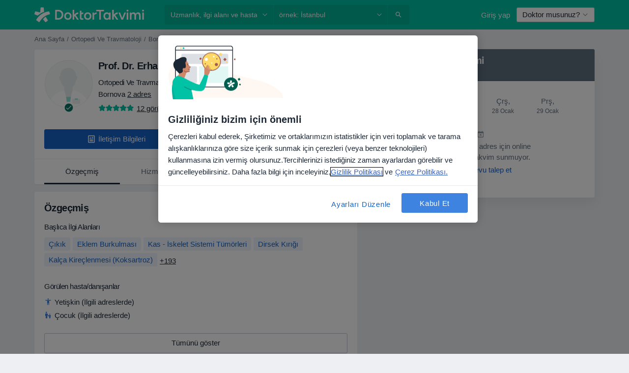

--- FILE ---
content_type: text/javascript; charset=utf-8
request_url: https://platform.docplanner.com/js/runtime-d5016957.js
body_size: 22414
content:
(function(){"use strict";var g={},m={};function i(e){var l=m[e];if(l!==void 0)return l.exports;var o=m[e]={id:e,loaded:!1,exports:{}};return g[e].call(o.exports,o,o.exports,i),o.loaded=!0,o.exports}i.m=g,function(){i.amdO={}}(),function(){var e=[];i.O=function(l,o,c,t){if(o){t=t||0;for(var n=e.length;n>0&&e[n-1][2]>t;n--)e[n]=e[n-1];e[n]=[o,c,t];return}for(var a=1/0,n=0;n<e.length;n++){for(var o=e[n][0],c=e[n][1],t=e[n][2],f=!0,r=0;r<o.length;r++)(t&!1||a>=t)&&Object.keys(i.O).every(function(b){return i.O[b](o[r])})?o.splice(r--,1):(f=!1,t<a&&(a=t));if(f){e.splice(n--,1);var d=c();d!==void 0&&(l=d)}}return l}}(),function(){i.n=function(e){var l=e&&e.__esModule?function(){return e.default}:function(){return e};return i.d(l,{a:l}),l}}(),function(){var e=Object.getPrototypeOf?function(o){return Object.getPrototypeOf(o)}:function(o){return o.__proto__},l;i.t=function(o,c){if(c&1&&(o=this(o)),c&8||typeof o=="object"&&o&&(c&4&&o.__esModule||c&16&&typeof o.then=="function"))return o;var t=Object.create(null);i.r(t);var n={};l=l||[null,e({}),e([]),e(e)];for(var a=c&2&&o;typeof a=="object"&&!~l.indexOf(a);a=e(a))Object.getOwnPropertyNames(a).forEach(function(f){n[f]=function(){return o[f]}});return n.default=function(){return o},i.d(t,n),t}}(),function(){i.d=function(e,l){for(var o in l)i.o(l,o)&&!i.o(e,o)&&Object.defineProperty(e,o,{enumerable:!0,get:l[o]})}}(),function(){i.f={},i.e=function(e){return Promise.all(Object.keys(i.f).reduce(function(l,o){return i.f[o](e,l),l},[]))}}(),function(){i.u=function(e){return"js/"+({14:"VisibilityExperimentController",161:"ModerationAddress",471:"flags-DpIconPortugal-dp-ui-kit-icon",759:"FilterWrapperComponent",1088:"social-DpIconTwitterCircle-dp-ui-kit-icon",1096:"symbols-DpIconPill-dp-ui-kit-icon",1306:"DoctorProfileContentDescriptionModule",1375:"ChatOpenInAppDesktop",1397:"FluVaccinationSearchModule",1457:"PostRegistrationWelcomeModalController",1906:"SearchStaticMapEventsModule",2011:"Ecommerce-LandingController",2218:"DoctorProfileCalendarPlaceholderModule",2453:"Config-cz",2931:"noa-DpIconAiSparkles-dp-ui-kit-icon",3426:"content-DpIconBookOpen-dp-ui-kit-icon",3531:"SearchFiltersModalModule",3573:"human-DpIconWithChild-dp-ui-kit-icon",3590:"action-DpIconSpeedGauge-dp-ui-kit-icon",3603:"content-DpIconTreatment-dp-ui-kit-icon",3819:"PsychologySearchAssistantData-co",4461:"SearchFactorWeightsPanelModule",4661:"DownloadDoctorsCertificates",4682:"ServicesBoxModule",4694:"content-DpIconPopular-dp-ui-kit-icon",4855:"DoctorModerationItemSpecializations",4978:"OpinionsModule",5050:"media-DpIconPresentationSpeech-dp-ui-kit-icon",5083:"UserFormViewController",5208:"human-DpIconHappyFace-dp-ui-kit-icon",5551:"ModerationPanelModule",5666:"DoctorStatisticsOpinionsModule",6216:"action-DpIconBookmark-dp-ui-kit-icon",6444:"SearchDynamicMapModule",6594:"AuthoringProcessAdminController",6713:"Doctor-AddressEdition",6757:"DealOfferConfirmationController",6803:"toggle-DpIconHalfHeart-dp-ui-kit-icon",6961:"EcommerceNoaThankYouPageModule",7088:"EECSearchController",7124:"EcommercePaymentsModule",7168:"media-DpIconMonitor-dp-ui-kit-icon",7556:"social-DpIconSocialConnection-dp-ui-kit-icon",7641:"EcommerceCustomerController",7843:"OnlineConsultationContact",7988:"ProfileEdition",8007:"AiOpinionSummaryModule",8043:"symbols-DpIconParking-dp-ui-kit-icon",8169:"EcommerceThankYouPageModule",8362:"Modal",8717:"AbTestCalendarAvailability",8746:"action-DpIconCut-dp-ui-kit-icon",8840:"PatientChatModule",9163:"FacilityRegistrationData",9221:"UserLogin",9551:"EntityTypeListComponent",9586:"PatientAppBoxIndex",10078:"ScrollSpy",10132:"oops-widget-i18n-hi",10264:"Registration",10390:"Ecommerce-FunnelController",10403:"action-DpIconCalendarSettings-dp-ui-kit-icon",10475:"action-DpIconBack-dp-ui-kit-icon",10515:"SearchAutocompleteModule",10617:"Doctor-NonCommercialProfile",10652:"Doctor-ProfileEdition",10657:"social-DpIconLinkedinCircle-dp-ui-kit-icon",10671:"content-DpIconQuillWrite-dp-ui-kit-icon",10897:"content-DpIconLayers-dp-ui-kit-icon",10939:"flags-DpIconPeru-dp-ui-kit-icon",11024:"ServiceDictionaryController",11058:"media-DpIconPlayFilled-dp-ui-kit-icon",11383:"DoctorProfileGeneralModule",11476:"HasUnpaidInvoicesBanner",11587:"ButtonWidgetModule",11644:"media-DpIconViewSpeaker-dp-ui-kit-icon",11695:"ContentDescriptions",11790:"CalendarSlotReleasedAlert",11891:"AvailabilityTypeListComponent",12136:"chat-vendor",12328:"symbols-DpIconVaccine-dp-ui-kit-icon",12811:"action-DpIconRepeat-dp-ui-kit-icon",12839:"DoctorRegistrationStrongPasswordModule",12862:"DoctorModerationObjectVerification",12889:"content-DpIconPublication-dp-ui-kit-icon",13143:"OpinionsSectionModule",13275:"ClickDoctorNav",13286:"HubspotCTAModule",13341:"symbols-DpIconTube-dp-ui-kit-icon",13493:"SearchAssistantModule",13889:"ManagerFeedbackData",13997:"UserFormResponseController",14296:"PsychologySearchAssistantFlowData",14671:"HomepageDialogsContainerModule",14872:"ProfileEditionDialogsContainerModule",14912:"ServiceDictionaryList",14963:"CompetitiveInsightsModule",15067:"Recruitment",15493:"UserRegistrationModule",15603:"Config-de",15782:"Config-br",15841:"action-DpIconDoubleCheckFilled-dp-ui-kit-icon",16005:"DealOfferConfirmationCancelPage",16141:"SearchCalendarsAvailabilityModule",16201:"Config-mx",16249:"symbols-DpIconDollar-dp-ui-kit-icon",16306:"CalendarAppModule",16540:"DlpHealthPortalPage",16873:"EcommerceLandingsIFrameModule",16885:"LazyLoad",16905:"OnlineConsultationSearchModule",17145:"GoogleOneTapModule",17158:"LogoDefaultMx",17260:"OpinionActionsModule",17525:"action-DpIconViewAgenda-dp-ui-kit-icon",17659:"DoctorRegistrationFormOptionsModule",18099:"NoShowProtectionModalModule",18159:"IntegrationsDataSyncController",18169:"BannerChatBubble",18294:"action-DpIconNotifications-dp-ui-kit-icon",18377:"locations-DpIconPharmacy-dp-ui-kit-icon",18504:"human-DpIconNeutral-dp-ui-kit-icon",18599:"Config-ar",18616:"RegistrationSummaryController",18671:"PatientAppBannerIndex",19113:"BadgeWizardController",19227:"DoctorModerationLicenseNumbers",19351:"social-DpIconInstagramCircle-dp-ui-kit-icon",19373:"ScpAuthoringProcessController",19474:"LocationAutocompleteController",19681:"GoogleOneTapController",19816:"QueuesCheckerVueModule",19921:"UnifiedNavigation",19942:"oops-widget-i18n-ja",19960:"action-DpIconAiPhone-dp-ui-kit-icon",19981:"CheckboxListComponent",20021:"MyPlanPage",20187:"EcommerceDealOfferController",20201:"Ecommerce-AbandonedCartConstoller",20207:"DoctorProfileCalendarModule",20466:"ChatApiAdminConnectFlowConsent2Module",20593:"action-DpIconRefreshFilled-dp-ui-kit-icon",20797:"oops-widget-i18n-es",21190:"ModalLauncher",21209:"toggle-DpIconEmptyStar-dp-ui-kit-icon",21247:"oops-widget-i18n-nl",21320:"SearchCalendarsModule",21411:"WidgetController",21460:"FindYourInsurerModal",21734:"media-DpIconOne-dp-ui-kit-icon",21904:"FullPageWithLogo",21918:"ChooseSubscriptionModal",22181:"EcommerceLandingsModule",22186:"TopNavigation",22230:"DoctorServicesVueModule",22319:"ViewUtils",22357:"WaitForPaymentController",22607:"TeamModule",22899:"CreditCardUnauthorizedModal",23679:"OpenOpinionsInfopage",23683:"LogoDefaultTr",23780:"DoctorModerationSpecializations",23792:"FacilityDirectorModerationModule",23895:"symbols-DpIconGauntletGloves-dp-ui-kit-icon",23917:"SearchAssistantResultsModule",24410:"oops-widget-i18n-sv",24454:"OopsWidget",24550:"Config-pl",24664:"FacilityModerationModule",24703:"facilityInsurances",24834:"content-DpIconFile-dp-ui-kit-icon",24995:"action-DpIconOngoing-dp-ui-kit-icon",25006:"PurchasePackagePlaceholderComponent",25190:"symbols-DpIconCreditCardCheck-dp-ui-kit-icon",25358:"symbols-DpIconVirtualReality-dp-ui-kit-icon",25417:"social-DpIconSpotifyCircle-dp-ui-kit-icon",25510:"Voicemail",25516:"action-DpIconEnlarge-dp-ui-kit-icon",25794:"HubspotCTA",25855:"toggle-DpIconHalfStar-dp-ui-kit-icon",26102:"flags-DpIconMexico-dp-ui-kit-icon",26175:"ReferralUrlRedirectModule",26390:"WebsitesLandingController",26411:"BottomBannerWithIcon",26431:"BookingSource",26515:"FacilityRegistrationModule",26551:"oops-widget-i18n-cs",26946:"BookingBenefitsBannerModule",27289:"Config-it",27587:"DoctorProfileExperienceItemsModule",27679:"EcommerceWaitForCreditCardPageModule",27990:"TopInsurancesBoxModule",28031:"DlpBookingPage",28232:"MixpanelTrackingModule",28401:"QuestionsPublic",28411:"symbols-DpIconCreditCardReverted-dp-ui-kit-icon",28436:"MoveOpinionsFromDoctorToFacilityModule",28772:"VisibilitySpaceLanding",29116:"content-DpIconFileImage-dp-ui-kit-icon",29138:"ContentSites",29253:"UserRegistrationEmailConfirmModule",29350:"FloatingCookiesInfoController",29501:"ModerationDashboardModule",29529:"LeaveDoctorOpinionModule",29743:"DlpPortalNotificationPage",29745:"AddDoctorController",29834:"DoctorRegistrationRulesModule",30123:"action-DpIconVerticalLines-dp-ui-kit-icon",30204:"CategoriesManager",30505:"logos-DpIconGipo-dp-ui-kit-icon",30953:"CalendarPlaceholderComponent",31018:"DoctorModerationDataChange",31298:"DoctorModerationModule",31366:"DynamicLandingPageController",31494:"PatientFavoriteDoctors",31704:"human-DpIconBed-dp-ui-kit-icon",31713:"action-DpIconReorder-dp-ui-kit-icon",31768:"TopNavigationMobileModule",31807:"ListeningAnalyzingUnitingReviewAggregatesController",32353:"DlpBookingReminderPage",32429:"FacilityStatisticsController",32810:"ModerationMenuModule",32849:"DoctorProfileDialogsContainerModule",32922:"BannerChatBlueBox",33121:"FacilityModerationVerification",33299:"DroppedPayment",33340:"DoctorProfileTopBannerModule",33402:"doctorProfileInsurances",33602:"OpinionAbuseConversationController",33687:"media-DpIconText-dp-ui-kit-icon",34281:"FullPageImageWithFeatures",34418:"FirstClassPromoController",34469:"CustomerPaymentWebPayForm",34528:"LogoDefaultPe",34587:"SearchFactorsAndScoresToolModule",34672:"EnhancedEcommerceWrapperModule",34846:"MobileCalendarModalModule",35038:"SearchDesktopFiltersModule",35329:"NewDoctorRegistrationController",35456:"SSOWidgetController",35540:"content-DpIconRequestQuote-dp-ui-kit-icon",35589:"oops-widget-i18n-uk",35669:"human-DpIconSmilingFace-dp-ui-kit-icon",35897:"LogoDefaultPt",35978:"ViewUtilsLegacy",36014:"content-DpIconFileBadge-dp-ui-kit-icon",36175:"ProfileDataViolationModerationModule",36382:"NoDataPlaceholderComponent",36470:"ActiveFiltersButtonsComponent",36937:"InsuranceAcceptedModal",37036:"human-DpIconHealthCheckup-dp-ui-kit-icon",37124:"DlpHealthPortalMessagesPage",37435:"ServiceAveragePricesController",37642:"OpinionsSearchModule",37648:"content-DpIconLeads-dp-ui-kit-icon",37900:"PatientPanelModule",38028:"DoctorNonCommercialProfileGeneralModule",38080:"flags-DpIconArgentina-dp-ui-kit-icon",38151:"RolesManager",38217:"symbols-DpIconCreditCardPending-dp-ui-kit-icon",38661:"ScpProfilesModule",38717:"ToolsMenuModule",39396:"symbols-DpIconFirstAidPlaster-dp-ui-kit-icon",39430:"PsychologySearchAssistantData-mx",39471:"AbTestFacilityCalendarAvailabilityComponent",39552:"oops-widget-i18n-ar",39565:"RegisterLicenseController",39764:"ModerationToolsModule",39850:"uikit-DpCarousel",39944:"flags-DpIconSpain-dp-ui-kit-icon",40236:"DisableOpinionsModule",40294:"InsuranceNotAcceptedModal",40329:"oops-widget-i18n-fr",40371:"toggle-DpIconDropdown-dp-ui-kit-icon",40529:"CustomerPaymentIyzicoOneTimeForm",40630:"IntegrationDataSync",40879:"SearchFactorsToolModule",41225:"VisibilityPagesController",41399:"symbols-DpIconPuzzle-dp-ui-kit-icon",41937:"AbandonedCartVueModule",41973:"CensoredWords",42097:"FacilityDoctorsListApp",42165:"CalendarAvailabilityAppModule",42194:"DoctorPrivateQuestionListPage",42225:"FacilityRegistrationDetailsStep",42288:"SearchAppFactorsAndScoresToolModule",42647:"NoResultsOptionsComponent",42686:"FacilityRegistrationTakeOverStep",42693:"action-DpIconAddPhone-dp-ui-kit-icon",42921:"DlpBookingReminderConfirmablePage",42999:"QUEUES_EFFICIENCY_ROUTE",43048:"human-DpIconDiversity-dp-ui-kit-icon",43110:"DoctorPrefixModerationModule",43120:"LogoDefaultCl",43323:"action-DpIconCalendarOffPatients-dp-ui-kit-icon",43387:"GoogleMapsConsentModule",43408:"DoctorCalendarWidgetModule",43441:"DealOfferConfirmationFormPage",43448:"media-DpIconPause-dp-ui-kit-icon",43503:"social-DpIconGlassdoorCircle-dp-ui-kit-icon",43555:"VisibilitySpaceController",43586:"PatientAppEventInterceptor",43644:"DynamicConfigurationController",43722:"PromoMaterialsController",43823:"symbols-DpIconZloty-dp-ui-kit-icon",43904:"DoctorOpinionModerationModule",43916:"PatientAppEvents",44178:"QualityCertificatesController",44339:"content-DpIconNoImage-dp-ui-kit-icon",44550:"DlpDoctorProfilePage",44585:"SearchAppFacilityVisibilityToolModule",44651:"ReferralUrlRedirectController",44753:"AnswerModerationModule",44788:"Stats",44793:"CacheInvalidationToolController",44988:"EcommercePaymentsController",45041:"FacilityServicesListApp",45043:"DoctorAddModule",45107:"GenericToggleComponent",45108:"content-DpIconInvoice-dp-ui-kit-icon",45189:"WebsitesController",45252:"gatekeeper",45662:"SuspiciousContentManager",45775:"GalleryModule",45816:"PatientChatApiModule",45841:"GeoCoderController",45850:"ServiceDictionaryForm",45922:"ChatApiAdminConnectFlowModule",45955:"PsychologySearchAssistantData-tr",45982:"content-DpIconDiagnosis-dp-ui-kit-icon",46669:"HomepageSearchFormModule",46855:"DoctorModerationVerification",46865:"oops-widget-i18n-nb",46925:"flags-DpIconPoland-dp-ui-kit-icon",47115:"action-DpIconFormatItalic-dp-ui-kit-icon",47123:"BannerImageHeader",47317:"ManagerFeedbackListModule",47452:"oops-widget-i18n-de",47502:"media-DpIconPlay-dp-ui-kit-icon",47539:"DoctorsForVictimsListingModule",47969:"SearchListing",48036:"EcommerceTouchpointModule",48305:"OnlinePaymentsBanner",48354:"BasicProfile",48396:"media-DpIconOffice-dp-ui-kit-icon",48418:"symbols-DpIconVirus-dp-ui-kit-icon",48669:"HasUnpaidInvoicesModal",48721:"UserRegistration",48998:"OpinionsController",49040:"PsychologySearchAssistantData-cl",49044:"RecommendedDoctorsModule",49098:"toggle-DpIconEmptyStarThin-dp-ui-kit-icon",49458:"DlpBookingCancellationPage",49537:"SearchChatController",49752:"WidgetConfiguratorController",49984:"social-DpIconMessenger-dp-ui-kit-icon",50019:"DoctorModerationSuggestedDataChange",50021:"DoctorProfileThumbsUpDownModule",50399:"ThumbsUpDownModule",50487:"BottomBannerWithIconV2",50607:"MoveVisitModalodule",50613:"DoctorsForVictimsEnrollment",50684:"CustomerPaymentSepaForm",51055:"UnlinkOpinionFacilityModule",51264:"BannerWithMobileImg",51275:"action-DpIconViewDay-dp-ui-kit-icon",51278:"action-DpIconLogout-dp-ui-kit-icon",51335:"content-DpIconBubbleChat-dp-ui-kit-icon",51482:"SearchTouchpointModule",51539:"FacilityRegistrationBenefits",51544:"NoResultsModule",51729:"TouchpointsController",52125:"action-DpIconSettings-dp-ui-kit-icon",52245:"CalendarMobileComponentBased",52540:"MyPlanModule",52571:"MarketplaceAccountActionRequiredModal",52914:"CustomerPaymentBoletoForm",53180:"Config-tr",53478:"CustomerPaymentServipagForm",53660:"WhiteBanner",53722:"PublicInsuranceBannerModule",53842:"symbols-DpIconSpinner-dp-ui-kit-icon",53909:"noa-DpIconNoaNotes-dp-ui-kit-icon",54010:"action-DpIconDangerous-dp-ui-kit-icon",54215:"action-DpIconEndCall-dp-ui-kit-icon",54320:"social-DpIconGoogle-dp-ui-kit-icon",54628:"DoctorFloatingWidgetModule",54645:"OnlineOnlyToggleComponent",54805:"InsuranceMobileFilterModule",54874:"NewFacilityCalendarModule",54908:"symbols-DpIconSaasNewPatient-dp-ui-kit-icon",54915:"noa-DpIconNoaBooking-dp-ui-kit-icon",55031:"CompetitiveInsightsController",55164:"BOOKINGS_SEARCH_PAGE",55364:"PatientPanel",55479:"CacheInvalidation",55482:"FacilityRegistrationSuccessStep",55547:"media-DpIconMonitorOff-dp-ui-kit-icon",55726:"SpecializationsBoxModule",55873:"content-DpIconPaper-dp-ui-kit-icon",56117:"ResultPanelContentModule",56343:"FacilityCalendarComponent",56485:"DlpClinicProfilePage",56545:"ServiceCategoryPageController",56897:"oops-widget-i18n-pl",56947:"UninavBadgeController",57136:"action-DpIconFormatBold-dp-ui-kit-icon",57231:"EECProfileController",57248:"registrationType",57250:"symbols-DpIconWallet-dp-ui-kit-icon",57347:"symbols-DpIconSchoolGraduation-dp-ui-kit-icon",57443:"IntegrationsToolsController",57644:"ServicesSectionModule",57822:"Config-pt",57890:"FacilityRegistrationBaseStep",58028:"AbandonedCartBooking",58060:"UserToolModule",58350:"DoctorProfileLicenseInfoVueModule",58353:"DoctorRegistrationPhoneInputModule",58592:"action-DpIconPlusCircle-dp-ui-kit-icon",58677:"LogoDefault",58727:"oops-widget-i18n-zh",58731:"Doctor-StatisticsVideo",58803:"action-DpIconWrapText-dp-ui-kit-icon",58982:"DoctorCalendarAvailabilityComponent",59106:"PatientRequestApp",59191:"Config-pe",59192:"Config-co",59323:"content-DpIconFilePdf-dp-ui-kit-icon",59512:"VisitSearchVueModule",59948:"diplomaUpload",60551:"ListingFaq",60890:"NewAddressCreationController",61203:"DlpBookingReschedulePage",61299:"logos-DpIconTuoTempo-dp-ui-kit-icon",61339:"WhatIsOnlineConsultationModule",61464:"content-DpIconMailFilled-dp-ui-kit-icon",61530:"Patient-Request",62152:"media-DpIconMicrophoneDisabled-dp-ui-kit-icon",62349:"symbols-DpIconRoundedSquare-dp-ui-kit-icon",62689:"InsuranceEditionModule",62703:"OpinionsManagementController",62745:"human-DpIconReceiveCash-dp-ui-kit-icon",62940:"SaasBookingManagementCancellationController",63046:"DealOfferConfirmationSuccessPage",63059:"action-DpIconCalendarShare-dp-ui-kit-icon",63117:"action-DpIconUpload-dp-ui-kit-icon",63164:"BottomBannerSmallReviews",63210:"flags-DpIconItaly-dp-ui-kit-icon",63309:"LogoDefaultEs",63317:"BannerTopFullButton",63417:"JamedaBookingAppModule",63465:"media-DpIconDevices-dp-ui-kit-icon",63513:"media-DpIconViewGrid-dp-ui-kit-icon",63543:"action-DpIconCloseFull-dp-ui-kit-icon",63679:"DoctorProfileAskForCalendarModule",64683:"social-DpIconThumbDown-dp-ui-kit-icon",64832:"BottomBannerSmallButtonText",65106:"UpdatePatientInsuranceIdModule",65121:"NfzFilterButtonModule",65395:"Config-cl",65438:"QuestionsAndAnswersController",65565:"InfoPages",65711:"ShareProfileModule",65916:"FullPageWithImage",65917:"symbols-DpIconLanguage-dp-ui-kit-icon",66097:"ThreeDsModal",66349:"Preregistration",66489:"DoctorCalendarComponent",66544:"IntegrationsToolsBookingsCheckerController",66716:"action-DpIconUnfold-dp-ui-kit-icon",66876:"LoyaltyBadgeController",66929:"CitiesBoxModule",66974:"OnlineCareLandingController",67052:"action-DpIconSyncProblem-dp-ui-kit-icon",67219:"action-DpIconSyncDisabled-dp-ui-kit-icon",67538:"Config-es",67679:"CalendarWrapperComponent",67687:"DlpHealthPortalFilesPage",67891:"ChatOpenInAppMobile",67914:"DlpPortalPage",67927:"SearchAutocompleteController",67957:"GalleryCarouselModule",68129:"OnlineConsultationsLandingController",68400:"DownloadAppBoxGreen",68527:"symbols-DpIconAsterisk-dp-ui-kit-icon",68568:"SearchTools",68658:"DynamicLandingPageModule",68744:"DoctorRegistration-DoctorRegistration",68815:"DoctorRemoveCertificateController",68870:"CardWithColumns",68964:"MonetizationExperimentModal",68984:"diplomaTooltip",69016:"media-DpIconMicrophone-dp-ui-kit-icon",69102:"content-DpIconNotes-dp-ui-kit-icon",69169:"LogoDefaultPl",69726:"action-DpIconWarningTriangle-dp-ui-kit-icon",69762:"OpinionRequestDashboardModule",69803:"SearchPositionsToolModule",69987:"DoctorProfileInfoVueModule",70394:"Ecommerce-CreateCustomerController",70420:"media-DpIconGallery-dp-ui-kit-icon",70643:"CaptchaController",70745:"PriceIncreaseModal",70946:"AddressServiceController",71346:"jQueryAddEventListener",71430:"DlpBookingWaitingListPage",71731:"CompetitiveInsightsFloatingBannerModule",71800:"IntegrationsToolsQueuesCheckerController",71867:"DoctorProfileAddressesModule",71927:"ContentDescriptionsModule",72091:"human-DpIconSad-dp-ui-kit-icon",72231:"logos-DpIconClinicCloud-dp-ui-kit-icon",72361:"CalendarDesktopComponentBased",72471:"AbuseModerationModule",72494:"action-DpIconClick-dp-ui-kit-icon",72511:"human-DpIconAmazed-dp-ui-kit-icon",72531:"HomepageController",72828:"flags-DpIconChile-dp-ui-kit-icon",72832:"AutomoderatorCheckAlreadyModerated",72880:"CustomerPaymentPixForm",72884:"SaasBookingManagementCancellationModule",72931:"ProfileManagementController",73017:"PatientRequestRootController",73127:"symbols-DpIconCircle-dp-ui-kit-icon",73164:"DoctorPrivateQuestionsPanelModule",73346:"action-DpIconDotMenu-dp-ui-kit-icon",73374:"LogoDefaultIt",74110:"action-DpIconPending-dp-ui-kit-icon",74116:"BannerFastBooking",74684:"ChatModalModule",74877:"symbols-DpIconQrCode-dp-ui-kit-icon",75242:"action-DpIconMoveVisit-dp-ui-kit-icon",75716:"locations-DpIconDoor-dp-ui-kit-icon",75767:"symbols-DpIconCreditCardCrossed-dp-ui-kit-icon",75938:"action-DpIconSandClock-dp-ui-kit-icon",76013:"PlanUpsellController",76027:"InsuranceAcceptedAtDifferentAddressModal",76274:"SsoLoginModalModule",76351:"BadgeWizardFailedManagerController",76447:"QnAPanel",76868:"RecruitmentEasterEgg",77028:"media-DpIconScanWiFi-dp-ui-kit-icon",77119:"action-DpIconMinimalize-dp-ui-kit-icon",77189:"content-DpIconClipboard-dp-ui-kit-icon",77196:"DlpBookingConfirmationPage",77201:"DoctorRegistration",77291:"DlpHealthPortalVisitPage",77396:"DlpDocumentsSubPage",77405:"symbols-DpIconThunder-dp-ui-kit-icon",77557:"PatientChatApiUpdatePhoneModule",77612:"LogoDefaultDe",77687:"content-DpIconBubbleChatFilled-dp-ui-kit-icon",77786:"FacilityLicenseNumberModerationModule",77794:"FacilityBigWidgetModule",77865:"action-DpIconViewWeek-dp-ui-kit-icon",77973:"WaitForPaymentModule",78205:"content-DpIconListNumbers-dp-ui-kit-icon",78424:"media-DpIconStop-dp-ui-kit-icon",78545:"DroppedPaymentVueModule",79111:"media-DpIconMagicWand-dp-ui-kit-icon",79700:"action-DpIconUnlock-dp-ui-kit-icon",79788:"content-DpIconIdentifier-dp-ui-kit-icon",79803:"media-DpIconCameraSwitch-dp-ui-kit-icon",80286:"DoctorDashboardController",80411:"DoctorsForVictimsListing",80453:"GenderListComponent",80469:"AbTestDoctorCalendarAvailabilityComponent",80937:"PremiumProfile",81021:"BannerRelative",81043:"flags-DpIconTurkey-dp-ui-kit-icon",81153:"ReportAbuseModule",81452:"AutomoderatorPromptsDashboard",81537:"FacilityRemoveCertificateController",81547:"LogoDefaultCo",81823:"QuestionModerationModule",82036:"ServiceSearchesController",82062:"MoveOpinionsFromFacilityToFacilityModule",82064:"LogoDefaultAr",82144:"content-DpIconBubbleChatText-dp-ui-kit-icon",82275:"symbols-DpIconMicroscope-dp-ui-kit-icon",82429:"PriceIncreaseModalController",82446:"oops-widget-i18n-it",82660:"content-DpIconExcel-dp-ui-kit-icon",82868:"ContentDescriptionModerationModule",82895:"human-DpIconPublicQAndA-dp-ui-kit-icon",83124:"media-DpIconScreenshot-dp-ui-kit-icon",83353:"AddressesListEdition",83497:"NativeElements",83555:"SsoLoginModule",83588:"PharmaciesSearchModule",83667:"Mixpanel",83793:"UserPermissionsSettingsController",84121:"vendor",84130:"FacilityCalendarFlowModule",84145:"NewDoctorsWidgetModule",84331:"flags-DpIconColombia-dp-ui-kit-icon",84528:"media-DpIconTablet-dp-ui-kit-icon",84751:"ChangeDoctorRegistrationStatus",84841:"action-DpIconShare-dp-ui-kit-icon",84846:"MarketingAgreementModal",84992:"human-DpIconSupport-dp-ui-kit-icon",85003:"toggle-DpIconRadioButton-dp-ui-kit-icon",85558:"symbols-DpIconEuro-dp-ui-kit-icon",85581:"PsychologySearchAssistantData-es",85861:"LogoDefaultBr",85907:"content-DpIconReceipt-dp-ui-kit-icon",85919:"media-DpIconCameraDisabled-dp-ui-kit-icon",86277:"DoctorStatisticsChartModule",86348:"DoctorProfileAddressCreationModule",86642:"DoctorProfileShareController",86700:"CreditCardAuthorizedModal",86768:"social-DpIconAndroid-dp-ui-kit-icon",86810:"action-DpIconOpenInFull-dp-ui-kit-icon",86859:"BOOKINGS_SEARCH_FILTER_PAGE",86878:"SaveDoctorAppModule",87002:"action-DpIconMagnifierPlus-dp-ui-kit-icon",87150:"flags-DpIconCzechRepublic-dp-ui-kit-icon",87177:"DoctorsForVictimsEnrollmentModule",87178:"DirectInsuranceEditionModule",87202:"symbols-DpIconRectangle-dp-ui-kit-icon",87313:"EcommerceThankYouPageController",87563:"BannerTopGlobal",87702:"CovidTestSearchModule",87902:"action-DpIconAddVisit-dp-ui-kit-icon",88063:"QuestionAndAnswersPlaceholderComponent",88117:"AddressEditionModule",88610:"RafaBotController",88680:"logos-DpIconJameda-dp-ui-kit-icon",88790:"AddressServiceList",89080:"NewDoctorCalendarModule",89210:"action-DpIconMinus-dp-ui-kit-icon",89777:"recorder",89810:"Doctor-Profile",89857:"AddressEdition",90001:"DoctorProfileAddressesVueModule",90005:"FacilityModerationSuggestedDataChange",90362:"UserFormTemplateController",90491:"SearchAiFormModule",90562:"MarketplaceAccountRejectedModal",90597:"Routes",90673:"symbols-DpIconRoundedSquareFilled-dp-ui-kit-icon",90698:"M360LandingController",90804:"DoctorProfileOpeningHoursVueModule",90885:"JamedaBookingApp",90891:"AllStarProfile",91097:"graphql-vendor",91255:"ModerationPanel",91296:"action-DpIconClockFilled-dp-ui-kit-icon",91387:"CustomerPaymentPseForm",91403:"TraderSaleCreditCardModule",91441:"PsychologySearchAssistantData-pl",91534:"InsurancesRadioListComponent",91740:"flags-DpIconGermany-dp-ui-kit-icon",91781:"PsychologySearchAssistantData-br",91827:"logos-DpIconFeegow-dp-ui-kit-icon",91828:"Team",91877:"media-DpIconPrint-dp-ui-kit-icon",91884:"OpinionsSurveyVueModule",91934:"uikit-DpCalendar",91963:"DoctorCustomVideoModalModule",92127:"human-DpIconDisappointed-dp-ui-kit-icon",92335:"OnlineConsultationContactController",92491:"action-DpIconPlusFilled-dp-ui-kit-icon",92539:"CountryPrefixes",92768:"action-DpIconDownload-dp-ui-kit-icon",92828:"Doctor-CommercialProfile",92837:"PatientFillDataModule",92910:"SearchMobileEventsModule",93421:"Notifications",93541:"Patient-Chat",93592:"DlpMessagesSubPage",93837:"DlpHealthPortalPrescriptionsPage",93871:"flags-DpIconBrazil-dp-ui-kit-icon",94144:"action-DpIconSyncSuccess-dp-ui-kit-icon",94161:"EcommerceCustomerModule",94185:"CommunicationAgreementsSettingsController",94288:"vue-vendor",94372:"FacilityCalendarAvailabilityComponent",94475:"EcommerceWaitForCreditCardPageController",94755:"SearchDialogsContainerModule",94779:"PatientVisitController",94829:"PlanUpsellModule",94857:"HubspotSignatureGenerator",94885:"BottomBannerSmallButton",94921:"oops-widget-i18n-pt",95029:"OnlineConsultationsLandingTestimonialsModule",95324:"VisitManageAuthorization",95391:"EcommerceDealOfferDetailsModule",95646:"PsychologySearchAssistantData-it",95923:"DoctorStatisticsController",95990:"InsuranceTypeListComponent",96515:"Doctor-ProfileStatistics",96550:"action-DpIconHellip-dp-ui-kit-icon",96636:"DoctorModerationNew",96829:"ModerationAddressLatLngModule",96995:"oops-widget-i18n-ko",97010:"DealOfferConfirmationWaitForCreditCardPage",97067:"action-DpIconMagnifierLess-dp-ui-kit-icon",97358:"BadgeStatusChangeModule",97478:"LocationAutocompleteModule",97482:"human-DpIconAssistiveTechnology-dp-ui-kit-icon",97717:"SearchAssistantController",98147:"media-DpIconCameraCircle-dp-ui-kit-icon",98694:"InsuranceFilterModal",99059:"oops-widget-i18n-tr",99103:"BookingWidgetModalModule",99165:"social-DpIconWhatsapp-dp-ui-kit-icon",99190:"LogoDefaultCz",99430:"DealOfferConfirmationModule",99565:"SearchAiModule",99619:"DoctorRegistrationEmailModule",99703:"BOOKING_DETAILS_PAGE"}[e]||e)+"-chunk-"+{14:"1b3f07e6",161:"f366f33c",281:"6f70b300",471:"bdbdc1e5",629:"bc221cda",759:"949f92dd",1088:"03aee973",1096:"e998e5f5",1306:"7d90b3c0",1355:"7e1d0be8",1375:"4db8687b",1397:"a49012a2",1457:"b96c3bfa",1460:"3bbc122f",1474:"50f3185d",1906:"accdfd01",2011:"e08f3d48",2200:"bb1df558",2218:"78cee78e",2296:"81e23200",2453:"c06856dd",2609:"bc26afcf",2693:"9fba3c1e",2819:"425d7fe2",2880:"8cb7937e",2931:"df464a8d",2966:"7883c776",3020:"61e4491e",3426:"3c5f7e25",3531:"b653cef8",3573:"749cacd4",3590:"4b796795",3603:"bde9d6ac",3819:"1fee2c39",4092:"088a9cac",4341:"2f2b8b2a",4461:"75d0c583",4661:"037e119a",4682:"8da240ff",4694:"4c4bdb02",4802:"edfd23ce",4855:"3e58dd1b",4978:"91f504e3",5050:"c7d57c14",5083:"e2a9b3e4",5208:"b986e461",5551:"80cafbcd",5666:"0d81c9f4",6216:"abd0dc1e",6444:"d943f317",6594:"5395b7df",6713:"c04b629d",6757:"f91ac2b0",6803:"5d7cc068",6828:"c6688b7e",6937:"b33d20d9",6961:"97afc6e0",7024:"15e52abf",7088:"e4edaccc",7124:"605ec7e8",7168:"fd8327d2",7272:"249df4b1",7440:"5b9b8cc8",7556:"588c2aca",7641:"f4346b01",7795:"be657e61",7843:"e040e3f9",7988:"c4581e58",8007:"69f0f5f9",8043:"1d6cd674",8048:"48ec4997",8169:"b5b3cea0",8362:"b430507f",8561:"772a1644",8578:"c9787740",8660:"99dcd8f8",8717:"3d47e0b3",8746:"d531459b",8840:"252b7ba2",8960:"14818bfd",9145:"99fa2011",9163:"46908b9e",9221:"9cdab219",9409:"685ae5d7",9490:"82290734",9551:"567933e6",9574:"f7026bfd",9586:"5a2307d2",9768:"2a42b076",10078:"8ef35ac0",10132:"6b357a32",10261:"f70c2e99",10264:"0d438d14",10390:"a5785ac5",10403:"84f90627",10451:"bbd3cc17",10475:"a23bb7dc",10515:"ffe93186",10617:"dee75f74",10652:"5d140d72",10657:"ea0e11cd",10671:"3f672319",10723:"5b5de534",10897:"5582720b",10916:"858116c4",10939:"0b2313a0",11024:"2b826ec1",11058:"3707d6fe",11160:"473b3971",11383:"155d7870",11475:"2f8105ad",11476:"2496ee18",11587:"32cce8d6",11644:"192b9e32",11657:"f8880135",11695:"d68daef9",11721:"a4602035",11790:"8f2c1894",11867:"7f37e200",11891:"e2905c4a",12136:"9c1b0a50",12302:"59fb444c",12328:"1f39573f",12455:"a1aa9a54",12811:"3dcb5691",12839:"17faf9e9",12861:"a1d2cd58",12862:"9a1c1c07",12889:"cd4b4fea",13060:"da5e13d9",13093:"ae3e9b9e",13143:"422d32cf",13275:"6d4e1076",13286:"2c25747c",13341:"059fd0ba",13443:"03fb2209",13493:"bd02c54c",13889:"f617c88a",13917:"1b23d171",13997:"75a4ab8c",14289:"ba2e4260",14296:"15d8d2de",14671:"26463ddf",14866:"3f6dac7c",14872:"bc508811",14912:"5c460dc5",14963:"c5180f5f",14992:"7b491032",15067:"7cbebbf5",15087:"02891b15",15170:"1d1b9daf",15282:"3913ba37",15351:"0ffad65d",15369:"e0d17027",15493:"a3330da7",15510:"f81d1976",15603:"1097ad1d",15782:"67c7772c",15841:"9022535d",16005:"952e5722",16141:"98a95984",16201:"dc5930f0",16248:"6eb60745",16249:"762ab558",16306:"29b24710",16540:"cf2b5760",16739:"aa0b841a",16873:"f7edcdee",16882:"5ce1c0af",16885:"c51fbe4a",16905:"5a157887",17145:"2a211732",17158:"dcf889c4",17260:"fdd786ea",17500:"d0b6f135",17525:"e37a431f",17659:"e6917be4",18099:"14fe0cfa",18159:"17c80a00",18169:"2e9ccc59",18234:"4d079158",18294:"9a374ded",18307:"5f16a162",18377:"6bf66796",18504:"3c8e24ce",18599:"5af2020a",18608:"6f3e8c55",18616:"334323e1",18671:"38f2a9b6",18778:"471d1823",18830:"8d3956ba",19113:"44535fa2",19227:"ad420280",19351:"b98f3e36",19373:"7bad366a",19474:"868192ab",19681:"32f6ab2b",19816:"890ab52b",19837:"b09cf43e",19921:"f3ee2b8d",19942:"6e1ec78c",19960:"96436714",19981:"3171856e",2e4:"5cc2f430",20021:"04226b43",20173:"4a52cd6c",20187:"8e4735b7",20201:"046f6a77",20207:"a316a031",20323:"b6502329",20466:"8fc64b35",20564:"10a2aa69",20593:"ef476118",20704:"e5fdf52d",20797:"91dd5888",20911:"c6464c7d",21190:"b559afab",21209:"a89b87ea",21247:"10951c35",21310:"c9827b2c",21320:"2c8cad09",21411:"a751b6a0",21460:"fbefdd37",21734:"017d4ae8",21904:"833eacd4",21918:"9c8a51cc",22171:"700cf425",22181:"9ef2218b",22186:"a0192227",22230:"a8079edc",22319:"e578dd0b",22357:"d5fe83ad",22448:"f5d214ea",22607:"1d8695c4",22671:"6d605333",22899:"e9b98b85",23090:"4c850caa",23679:"1be27670",23683:"6f9fbb52",23780:"23ab0165",23792:"07a8861b",23895:"e5469882",23917:"9b0f5427",24057:"8106964a",24410:"e77b62ad",24439:"25dfd2aa",24454:"95bae556",24477:"87b6ae02",24518:"8edc065d",24550:"d2f6753e",24649:"72cc1a07",24664:"acf3c368",24703:"40b642bf",24719:"183c3836",24834:"ca5d7d9c",24995:"574146a3",25006:"463569bf",25190:"ce2f70de",25358:"7887b495",25417:"fac16c52",25510:"8a8388e5",25516:"f0b23c9e",25663:"e510f90c",25794:"7561f37e",25855:"8b85f6dd",25913:"c3fe755e",26043:"a050fb13",26102:"6b17ab8b",26175:"a7769505",26390:"06ee5b22",26411:"be3ac259",26431:"1d9efb84",26508:"a02af948",26515:"6fc35dfd",26551:"67dc4ad5",26946:"f3c8eb28",27283:"1fe93a18",27289:"c57c9281",27341:"772cb4fa",27587:"495d737a",27679:"7f209cbf",27862:"bd6eb529",27982:"014e73f8",27990:"631546ca",28031:"3732ef25",28232:"6f5af1f9",28401:"4d491521",28411:"79af57e1",28436:"0c1f9b59",28772:"725f1c3f",29116:"4689f8bd",29138:"17c607d7",29159:"eed17928",29238:"1d863db3",29253:"a72ec5ce",29350:"3f969956",29501:"b8accb76",29529:"6b173745",29743:"1ed5d5a6",29745:"ee0dcd5d",29834:"cb8cf603",30123:"0044cc57",30204:"82cfd584",30505:"e3cbbffb",30517:"a289cf96",30796:"e856de6a",30819:"642d32a6",30953:"efe6ff73",31018:"dc89aa8f",31298:"9d52ba15",31366:"7e643664",31494:"5b77fc95",31704:"e8205c8c",31713:"e59592c6",31768:"9301e93f",31794:"4c3f80c1",31807:"52d87484",32120:"9fe15103",32144:"c6d5bbdd",32300:"8d1d09c5",32353:"55b1bcb0",32429:"f8471aae",32503:"1b960311",32810:"2b432a23",32849:"040e1a0a",32922:"9ca2f635",32925:"c411df88",33101:"df8c5dd7",33121:"4eeb8724",33299:"558dc4e8",33340:"7247eb67",33402:"b5d27564",33482:"cef69117",33529:"146ed859",33602:"fc7128c1",33687:"671ebf6b",33787:"fe8e30b3",33834:"0da23f91",34281:"862d0adb",34418:"8592c85d",34469:"f2564c9e",34528:"83524030",34587:"4453d945",34672:"75938d17",34846:"80446555",35038:"238f319d",35080:"14efd02c",35329:"370d6d1f",35456:"030b43be",35540:"2cf49826",35589:"268432b8",35669:"866ba117",35786:"79f11eca",35884:"1b32e812",35897:"ae130995",35978:"9de6c8a0",36014:"c4dad495",36175:"1db6e1a6",36261:"088a7769",36382:"d6bb3c05",36470:"d0f95543",36673:"71471c75",36738:"8a5c6723",36937:"dcb466fd",37036:"c2f0e303",37044:"6df3d471",37065:"58f486aa",37124:"87243cc4",37435:"0bc67bbd",37642:"375dc475",37648:"faf363c6",37900:"4ea17d41",38028:"26e77eab",38080:"1ad1dc86",38151:"adb1b520",38217:"586a98e5",38295:"6e25df50",38661:"cfbcc6bc",38717:"8454369b",39392:"5ac3c9f8",39396:"e3aa616f",39430:"b82f724e",39471:"38932b92",39490:"76068b7c",39552:"d6f8ed9d",39565:"0d41d55e",39764:"75cf50c3",39850:"6815b7ae",39881:"fe008d86",39944:"7f7af615",39993:"34358b4e",40029:"014cda8b",40236:"243364d7",40294:"6abb970d",40329:"92c06955",40371:"c4c9b7ff",40392:"637a9e12",40529:"068bde39",40630:"e33e7be3",40793:"981c1ebd",40879:"a6af6c1b",41225:"899c4502",41399:"5e893729",41406:"f6b66b5d",41469:"fc1fcec3",41608:"091d799b",41613:"f5eb8bce",41937:"8910e564",41973:"cf83919f",42097:"6f06731f",42165:"6e1f3acc",42194:"cc75db0d",42225:"d5a68aa9",42288:"600d16a0",42554:"66042ba8",42647:"6fa8429e",42686:"373cdf59",42693:"aa306aba",42921:"b4304686",42999:"04d72c17",43048:"f774f2d4",43110:"c20e68b4",43120:"3958c18b",43323:"5ddaf013",43387:"f64ffd9c",43408:"e6013c72",43441:"c3e0e2a3",43448:"4dd8dba5",43455:"4bb956b4",43469:"2bc61034",43503:"1db9e03a",43555:"c3c546a2",43586:"7d1b6827",43644:"6b3ba05f",43722:"55c77eb0",43823:"9df70f05",43904:"fb5fbf27",43916:"b183b8cf",44168:"b30c4294",44178:"2becec49",44339:"340bfc44",44425:"6ee2761c",44550:"90aface9",44585:"33c94188",44597:"105a646c",44651:"280b0d8d",44714:"109609a8",44753:"3d63f145",44788:"cb7eb589",44793:"fa57acfc",44988:"f588bbdc",45041:"6cd06a67",45043:"7a678f8f",45107:"01c380e4",45108:"21bdcb65",45189:"02fa7c56",45252:"530b5303",45266:"d7ba672c",45288:"67246c16",45530:"d2172077",45662:"40ba3b6a",45775:"545e77d7",45816:"45f03103",45841:"48e775bd",45850:"8b41ca96",45922:"28307ade",45955:"8ce9406e",45982:"2570aaab",46031:"317f29e8",46246:"b35e6985",46669:"47f4aa53",46855:"5dc07dc4",46865:"5bf52c63",46888:"a66ccdc3",46925:"0853a3b4",46931:"8895efce",47115:"7e15308c",47123:"994834a2",47317:"11466491",47452:"cc5708c8",47490:"4d6cf79b",47493:"6a77b4e5",47502:"7d1f9de2",47539:"8b5e6a49",47811:"e76dd0cd",47941:"587df1a2",47966:"8b0256d7",47969:"aedc58f3",48036:"e576161f",48093:"1afea92e",48305:"ab3b2efc",48354:"bd0c7a71",48396:"b8c1b526",48418:"0e637c39",48438:"3fbd6aee",48669:"88127991",48721:"7e38644d",48997:"1243314a",48998:"1fd25246",49040:"992cb39d",49044:"6b9d7837",49098:"cdb91b4c",49418:"a05a4ec6",49458:"217506af",49537:"66c9ae77",49621:"ac686ba4",49752:"17a75e86",49971:"87afa6f1",49984:"a7a13be7",50019:"3313c886",50021:"81cfb301",50033:"67d13c27",50258:"fb5550ba",50399:"a984591b",50487:"5c2241d3",50607:"88402849",50613:"62044cbe",50684:"173a0dc7",51055:"db6025a3",51264:"e15369bc",51275:"c4aca46e",51278:"e6c3d225",51335:"f13fa176",51404:"b70c49da",51465:"5eb3a0f7",51482:"9c2803f2",51539:"71561cc1",51544:"5d02005a",51652:"2a78661f",51729:"6d62478d",52014:"0ef8a381",52125:"d36e88e7",52245:"fb92a19f",52380:"6d7612f0",52540:"6fb4e5ce",52547:"624133d0",52571:"5058e03c",52914:"da6a6df2",53072:"65e0ee81",53180:"7be0348f",53478:"31ac75c2",53660:"0f1b7b29",53722:"2a2e7d24",53834:"9108a0ef",53842:"95f0c391",53909:"5d007ef3",53955:"fe5ea6b3",54010:"3cb39c98",54215:"15241c33",54320:"461afaaf",54563:"c27a9177",54628:"552ae937",54645:"63cf1ad8",54805:"0bb3cef7",54874:"4615e95d",54908:"24b6a77b",54915:"b55a2784",55031:"6ec43d4a",55164:"a783a8fb",55364:"d2756a5d",55479:"1093adfe",55482:"4e5215ed",55547:"d05a6296",55726:"434a51f6",55873:"7ee96739",56117:"4e6ef516",56219:"1403a148",56343:"ab4447a2",56485:"08fad4d3",56545:"655e0cff",56740:"ed6b1fb2",56751:"07621c2f",56897:"d6ffbf41",56916:"a248e042",56947:"ad9bc158",57136:"0e0f3eb7",57231:"e6ecd1a6",57248:"12d219eb",57250:"db635877",57347:"de3dc2cd",57443:"71ee9ade",57588:"fd0c89d8",57644:"57927219",57822:"ddb962a7",57890:"48bf235a",58028:"172c6431",58060:"c49cbbd6",58350:"834b9276",58353:"5a2e54fc",58510:"995099b2",58592:"8f990d20",58677:"40dceb2a",58727:"3deb43fe",58731:"cd5fa236",58803:"e8a440fa",58982:"7185cefe",59003:"4e2f2ec7",59106:"bdecdc58",59115:"cdb9ebb0",59191:"a2f535d7",59192:"3ba82898",59203:"67d0f9f8",59323:"2fca9592",59505:"418a7cad",59512:"22c7748e",59652:"bf76ab2d",59804:"6321bd3e",59948:"0459609d",60541:"86bed096",60551:"8eb33995",60890:"71159c2a",61203:"9d210ee7",61299:"feb14032",61339:"52ae65a3",61464:"c4776817",61530:"9d6bc2a5",61649:"e98e77e7",61843:"e95827af",61860:"36f10409",62134:"d9405e54",62152:"00e2a5d2",62174:"6a40c18b",62262:"b2f179c7",62349:"d27c9202",62689:"e3eabb0c",62703:"6788f019",62745:"8d51816f",62782:"b36dda70",62940:"bc84aacb",63046:"9774e887",63059:"5f2f2640",63117:"22b25b8d",63164:"43ee06ca",63210:"ecedaf7d",63309:"7a4144b6",63317:"38b85619",63417:"2b0a08a8",63465:"0a25b82a",63513:"c07c526c",63543:"5d25b561",63657:"a84d3bd7",63679:"7e3b30ca",64159:"f6180029",64683:"de51f49d",64832:"df3995b5",65106:"cd12faff",65121:"ada1d060",65135:"49fc1c5e",65334:"2103a6ba",65395:"9c8e19ff",65438:"e7af0b37",65565:"eac84f42",65682:"f39532fb",65711:"56f21693",65916:"1ef73d43",65917:"4dcaca6a",66017:"3cab6280",66063:"8935c215",66097:"1044f86d",66119:"b526664c",66349:"5940f8c5",66422:"1b447a76",66445:"78f1e448",66489:"e62fb999",66544:"7dc6650a",66716:"f6622bca",66876:"43f1bcd6",66929:"f64e461e",66974:"7750fb02",67052:"837b49d0",67155:"47ea6230",67219:"20e98967",67346:"f15d2aff",67528:"cbe6e876",67538:"417a0ec6",67679:"5882a4ad",67687:"f1bd4d8d",67819:"27c909d3",67891:"ac2d441b",67914:"50ce6dbb",67927:"7f62e343",67957:"1b2fe320",68073:"76a414d3",68121:"fa7cd44a",68129:"7aa3ca22",68400:"8fdc977a",68527:"2cf235d7",68568:"53e04d6f",68658:"134f1a37",68737:"92faa4a0",68744:"16eba4d0",68815:"9794caee",68833:"1e369834",68870:"a1f4aeb7",68909:"9ec4417d",68964:"d3da5194",68984:"e29c12d7",69016:"13bd08f5",69102:"c5aee2e7",69169:"f47d97d1",69200:"29731771",69364:"5b5d2ee8",69546:"1e7916f1",69726:"6ee6e29e",69762:"573564ae",69803:"374aa018",69987:"3ee64197",70335:"c76484af",70394:"fec17a6c",70420:"e160c1b8",70532:"7b81cb5a",70643:"904127a5",70745:"36bcd46d",70810:"948ec876",70946:"5153079c",71233:"0a6581a4",71346:"27b7177c",71419:"71092c92",71430:"37267327",71495:"6bd69217",71561:"ce2d1e39",71731:"d03b5c21",71800:"edff1327",71861:"95aab502",71867:"93000afa",71927:"4d39d0fc",72091:"4a3fcc17",72231:"c32ec3b7",72361:"09298a1e",72471:"ca733e16",72494:"aeb232b6",72511:"4a461db0",72531:"05bd3b3b",72828:"defaa366",72832:"86302d08",72880:"cf3f98bf",72884:"713b2fc9",72931:"edc19340",72989:"3d466b10",73017:"4b730e15",73108:"0d4a9538",73127:"3adeca63",73164:"c7335dd9",73168:"7fe0ed4a",73346:"7a55243a",73374:"e0eb3e8f",73618:"21bc046a",73846:"f0cf466d",73859:"1e0c0a46",73898:"9e785604",74110:"25d7df99",74116:"850d93b0",74143:"f0bce74f",74196:"26df3645",74374:"fd477be7",74375:"b5fc18f9",74526:"88d957a7",74596:"f5e9a39d",74684:"cd50f200",74759:"3c6702a3",74877:"80db06e0",75131:"dd18bb3c",75242:"f07226cd",75460:"c3f0d3cf",75660:"d83d1a65",75716:"0cfdfff1",75767:"653bc36c",75799:"14c3d674",75938:"8712e1a9",76013:"2161a1c4",76027:"ef8ab49e",76032:"bdde4937",76171:"871a7bbf",76271:"a198ec34",76274:"9a8835a3",76351:"17f7787f",76447:"91f19af2",76851:"9f3046dc",76868:"9a39ff15",77028:"b922aa63",77119:"3ed8901b",77134:"6bcca6ab",77189:"5c982a23",77196:"eed39f34",77201:"2fa8c2c0",77203:"27795d0d",77291:"cf967922",77396:"3def3698",77405:"a6e0f2b1",77557:"ea79f700",77612:"8db5ff03",77650:"b4ae4aef",77687:"7862c99f",77786:"b5794136",77794:"f76a62a1",77865:"ae453fc2",77866:"e8008b08",77973:"e69f0517",78205:"b71bfa6c",78424:"106e7948",78545:"ab16aa10",78872:"6b6228de",79048:"7fb2276f",79111:"d5ce1470",79700:"9055e4a1",79788:"9bc5120f",79803:"e7175f83",80167:"a91f40d5",80286:"942e6642",80411:"efae2503",80453:"5acba6dd",80469:"5d870ec4",80551:"2fdd5fa1",80937:"0810a428",81021:"43ab9f5f",81043:"5cb7c288",81153:"382c8943",81452:"701cce4d",81537:"9552a8f6",81547:"2e4a80d1",81746:"5e47a61c",81793:"61d9ef3d",81823:"3357c25a",82036:"60f188e3",82047:"050d425b",82062:"de491c31",82064:"98a2ada0",82144:"74213d42",82151:"6cd5c177",82188:"92309763",82236:"a4685e98",82249:"a09b4791",82275:"99dabab0",82309:"a44def98",82402:"be8828ca",82429:"a509a286",82446:"4b8d89d0",82660:"0dd67cd7",82868:"f428f69e",82895:"cc84570e",83067:"d2788ede",83105:"a1424135",83124:"5d34a9cc",83353:"53f3c7ca",83497:"be074842",83555:"c938564c",83588:"36b4ee14",83608:"050cc278",83667:"da1aa57f",83793:"f883e6df",84090:"d085761e",84121:"5c435b05",84130:"eeb5f943",84137:"fd9f22e1",84145:"7d800306",84331:"fbd5ab72",84528:"cbbf753c",84643:"51742e99",84726:"af735757",84751:"722139c5",84841:"2e404e10",84846:"35cb49c2",84895:"05c234d1",84952:"7e820ef3",84992:"d5e36f6f",85003:"24ad365b",85406:"6bdf82e3",85542:"73ec8d23",85558:"b6d9f275",85581:"d6ed754c",85800:"7fb77bc4",85861:"db73b380",85907:"765d03d7",85919:"560b3b29",86277:"d3ce9574",86348:"98944588",86396:"3253d49f",86426:"657fdd21",86610:"3317f130",86642:"a24a94b4",86700:"9f86493f",86768:"95e9dfe3",86810:"7bf0ca42",86859:"258b1c61",86878:"6466a1dc",87002:"852e0c50",87150:"0f0f2a91",87177:"00428e6f",87178:"e34f1ab4",87202:"57736450",87313:"42d265bb",87441:"7d59fd02",87563:"f0325115",87702:"ce991321",87777:"1f0a0f61",87842:"5fb17761",87902:"5e423055",88063:"056cefe1",88117:"5afe4ad6",88260:"72a01011",88329:"5d94e24f",88610:"9e91aae7",88659:"dcaeca0b",88680:"8b06cb7f",88790:"c31579f1",89080:"c5691977",89210:"4949516d",89777:"55c0748f",89810:"aaef62b1",89857:"3b038974",89935:"51e055f3",90001:"0c303b3a",90005:"298b0f4f",90215:"5c18db40",90362:"555163a4",90489:"6dbc95ec",90491:"74cb7d2c",90562:"c87d6455",90597:"d1d09804",90673:"f88cfd4d",90698:"6a7e78be",90804:"b8b428d1",90867:"b53bb2e3",90885:"9df64ffe",90891:"6dba55bf",90918:"a7e3c23a",90941:"a16e4ef9",91097:"5c92124f",91255:"3a5dcfec",91296:"8176011d",91387:"36ccc59a",91403:"bdce6c44",91441:"64a98dc9",91534:"4f8f18d3",91740:"6df0b66b",91781:"167fb462",91827:"97007c68",91828:"bc2d5e2a",91877:"00a9a59b",91884:"9229aa96",91915:"0e815d36",91934:"aa66683b",91963:"3ea518c2",92127:"3d60c028",92335:"4950db05",92444:"44824e42",92491:"dab2bffa",92539:"2a763e3d",92768:"3ee04c7e",92828:"2207a3b7",92837:"5a868a41",92865:"5104efb3",92910:"e37a3a04",93099:"bd5f0669",93421:"7af00d4c",93500:"355adc7c",93541:"4d990be9",93592:"fa3baa5b",93669:"42c219e4",93742:"3f4af5ba",93837:"0e9c5d53",93871:"d26fbe83",93942:"82d84be6",94089:"2db8864d",94144:"866d94a1",94161:"d34bee06",94185:"5c2b7723",94288:"8ac7e685",94372:"54d87820",94431:"f0784d51",94435:"caf76a20",94475:"31202fd6",94484:"939d8d44",94755:"180e0cff",94779:"756231b7",94829:"a5707038",94857:"a99f6751",94885:"b72de441",94921:"05ea2b70",95029:"fcd91000",95119:"37414ec6",95324:"128d9bd8",95391:"13860bf3",95416:"cb64f3f1",95646:"93f6ca2d",95871:"bde2a58b",95923:"f6f9b177",95990:"f7421f8e",96013:"b916fa80",96131:"71a4e895",96247:"963300f5",96515:"a6d9b7bb",96550:"6550486a",96636:"ebbc9609",96665:"2cd3f270",96829:"90662bd3",96995:"44f1dcda",97010:"b4e5607c",97067:"00476990",97111:"1c1b5058",97136:"0a3874b1",97358:"75fb17e2",97478:"89995b64",97482:"16a1c2df",97508:"53da43f8",97656:"453025c4",97717:"deee2167",97893:"abb2a29c",98147:"0ad852f5",98694:"4469a300",98779:"554247cf",99059:"afdfd636",99103:"13ec4548",99110:"cc81f574",99165:"cda4898e",99190:"2fe3028c",99430:"9775786b",99565:"a4afcf71",99615:"9b65e152",99619:"eb780631",99703:"e7fe79e3",99778:"df0d2a01"}[e]+".js"}}(),function(){i.miniCssF=function(e){return"css/"+({1375:"ChatOpenInAppDesktop",1397:"FluVaccinationSearchModule",3531:"SearchFiltersModalModule",4855:"DoctorModerationItemSpecializations",4978:"OpinionsModule",6444:"SearchDynamicMapModule",6961:"EcommerceNoaThankYouPageModule",7124:"EcommercePaymentsModule",7843:"OnlineConsultationContact",8007:"AiOpinionSummaryModule",8169:"EcommerceThankYouPageModule",8717:"AbTestCalendarAvailability",8840:"PatientChatModule",10515:"SearchAutocompleteModule",11790:"CalendarSlotReleasedAlert",13493:"SearchAssistantModule",14912:"ServiceDictionaryList",14963:"CompetitiveInsightsModule",16540:"DlpHealthPortalPage",16873:"EcommerceLandingsIFrameModule",16905:"OnlineConsultationSearchModule",18671:"PatientAppBannerIndex",19816:"QueuesCheckerVueModule",20207:"DoctorProfileCalendarModule",20466:"ChatApiAdminConnectFlowConsent2Module",21460:"FindYourInsurerModal",21904:"FullPageWithLogo",22181:"EcommerceLandingsModule",23780:"DoctorModerationSpecializations",26175:"ReferralUrlRedirectModule",26411:"BottomBannerWithIcon",27587:"DoctorProfileExperienceItemsModule",27990:"TopInsurancesBoxModule",28031:"DlpBookingPage",29529:"LeaveDoctorOpinionModule",32353:"DlpBookingReminderPage",32810:"ModerationMenuModule",32922:"BannerChatBlueBox",33602:"OpinionAbuseConversationController",34281:"FullPageImageWithFeatures",37124:"DlpHealthPortalMessagesPage",37642:"OpinionsSearchModule",37900:"PatientPanelModule",38151:"RolesManager",38661:"ScpProfilesModule",38717:"ToolsMenuModule",40630:"IntegrationDataSync",41937:"AbandonedCartVueModule",42097:"FacilityDoctorsListApp",42288:"SearchAppFactorsAndScoresToolModule",42921:"DlpBookingReminderConfirmablePage",43408:"DoctorCalendarWidgetModule",43441:"DealOfferConfirmationFormPage",43644:"DynamicConfigurationController",43904:"DoctorOpinionModerationModule",44550:"DlpDoctorProfilePage",44753:"AnswerModerationModule",45041:"FacilityServicesListApp",45043:"DoctorAddModule",45252:"gatekeeper",45775:"GalleryModule",45816:"PatientChatApiModule",45850:"ServiceDictionaryForm",45922:"ChatApiAdminConnectFlowModule",47123:"BannerImageHeader",47539:"DoctorsForVictimsListingModule",47969:"SearchListing",49044:"RecommendedDoctorsModule",49458:"DlpBookingCancellationPage",50021:"DoctorProfileThumbsUpDownModule",50399:"ThumbsUpDownModule",50487:"BottomBannerWithIconV2",50607:"MoveVisitModalodule",51264:"BannerWithMobileImg",51482:"SearchTouchpointModule",52245:"CalendarMobileComponentBased",52540:"MyPlanModule",53660:"WhiteBanner",53722:"PublicInsuranceBannerModule",54628:"DoctorFloatingWidgetModule",54874:"NewFacilityCalendarModule",55164:"BOOKINGS_SEARCH_PAGE",56117:"ResultPanelContentModule",56485:"DlpClinicProfilePage",58060:"UserToolModule",58350:"DoctorProfileLicenseInfoVueModule",59106:"PatientRequestApp",59512:"VisitSearchVueModule",61203:"DlpBookingReschedulePage",61339:"WhatIsOnlineConsultationModule",62689:"InsuranceEditionModule",63164:"BottomBannerSmallReviews",63317:"BannerTopFullButton",63417:"JamedaBookingAppModule",64832:"BottomBannerSmallButtonText",65916:"FullPageWithImage",67687:"DlpHealthPortalFilesPage",67914:"DlpPortalPage",68400:"DownloadAppBoxGreen",68658:"DynamicLandingPageModule",68870:"CardWithColumns",68964:"MonetizationExperimentModal",71430:"DlpBookingWaitingListPage",71731:"CompetitiveInsightsFloatingBannerModule",72361:"CalendarDesktopComponentBased",72471:"AbuseModerationModule",72832:"AutomoderatorCheckAlreadyModerated",72884:"SaasBookingManagementCancellationModule",74116:"BannerFastBooking",74684:"ChatModalModule",76027:"InsuranceAcceptedAtDifferentAddressModal",77196:"DlpBookingConfirmationPage",77291:"DlpHealthPortalVisitPage",77396:"DlpDocumentsSubPage",77557:"PatientChatApiUpdatePhoneModule",77794:"FacilityBigWidgetModule",78545:"DroppedPaymentVueModule",81153:"ReportAbuseModule",81452:"AutomoderatorPromptsDashboard",81823:"QuestionModerationModule",83588:"PharmaciesSearchModule",84121:"vendor",84130:"FacilityCalendarFlowModule",84846:"MarketingAgreementModal",86277:"DoctorStatisticsChartModule",86859:"BOOKINGS_SEARCH_FILTER_PAGE",86878:"SaveDoctorAppModule",87563:"BannerTopGlobal",87702:"CovidTestSearchModule",88790:"AddressServiceList",89080:"NewDoctorCalendarModule",90001:"DoctorProfileAddressesVueModule",90491:"SearchAiFormModule",90804:"DoctorProfileOpeningHoursVueModule",91884:"OpinionsSurveyVueModule",91934:"uikit-DpCalendar",91963:"DoctorCustomVideoModalModule",92837:"PatientFillDataModule",93421:"Notifications",93592:"DlpMessagesSubPage",93837:"DlpHealthPortalPrescriptionsPage",94185:"CommunicationAgreementsSettingsController",94829:"PlanUpsellModule",94885:"BottomBannerSmallButton",96829:"ModerationAddressLatLngModule",97478:"LocationAutocompleteModule",98694:"InsuranceFilterModal",99103:"BookingWidgetModalModule",99703:"BOOKING_DETAILS_PAGE"}[e]||e)+"-"+{1375:"c8299fc9",1397:"494a9066",3531:"6718a267",4855:"2d6aceac",4978:"d742576a",6444:"96923a76",6961:"cd69bc42",7024:"3999b899",7124:"72a829c8",7843:"9532ee51",8007:"9ffad853",8169:"50ffbb5e",8717:"8412c5f7",8840:"27d667fc",10515:"1ed3ba96",11790:"0967b4de",13493:"9e4312c4",14912:"e2ce4830",14963:"fd2c7772",16540:"dd279475",16873:"59759459",16905:"30246666",17500:"3999b899",18671:"d24c5f65",19816:"fbe20e5c",20173:"f381e290",20207:"7ac6ec05",20466:"3f0271a0",20564:"3db2f265",21460:"23ccd3bc",21904:"8994d873",22181:"fe6fdae8",23780:"f7f5686a",26175:"ddc2051d",26411:"5c946dca",27283:"0a586095",27587:"30b50935",27990:"e7011d7e",28031:"bc8f540f",29529:"350b28b7",30517:"5cd4114a",32353:"709a3705",32810:"2fdb7d1b",32922:"4ce6fb51",33602:"85014f45",34281:"c69aa8aa",37124:"71a63a9b",37642:"d0a0ca4c",37900:"7a563c1d",38151:"c86d6243",38661:"81ec44eb",38717:"392fee59",39881:"3999b899",40630:"e5a0ae36",41937:"334aedfb",42097:"8012a8df",42288:"9936fdee",42554:"f381e290",42921:"709a3705",43408:"f7091e0e",43441:"72a829c8",43644:"b4f930a5",43904:"2c06d702",44550:"d6883e66",44753:"998e2366",45041:"a08fab49",45043:"393b041d",45252:"d14186ee",45775:"27841490",45816:"6814ff09",45850:"138b5652",45922:"c0c89e4a",47123:"435982f1",47490:"3db2f265",47539:"a68801bd",47969:"995ed085",48093:"f56438fa",49044:"ad9caeef",49458:"709a3705",50021:"333b3a41",50399:"333b3a41",50487:"57874f06",50607:"6981bab0",51264:"1c9951c9",51482:"ad8fea5c",52245:"dc47b9d3",52540:"52fb4fa4",53072:"930b0d79",53660:"86ccee57",53722:"209dc0fb",54628:"0287a7e2",54874:"2f07d9e8",55164:"ecdc5fd2",56117:"f55d44da",56485:"333c8b19",58060:"321ce4c3",58350:"47d840a7",59106:"b1b99b81",59512:"0f1ec353",59804:"254c61be",61203:"709a3705",61339:"8f309321",61843:"8a087b17",62262:"3999b899",62689:"4d9d6165",63164:"f2f7ce77",63317:"0a6b0b67",63417:"c2211786",64832:"8676df96",65916:"03290741",66017:"a03cae0f",67687:"6670972e",67914:"456d6c21",68400:"484be58f",68658:"cb3fcd02",68870:"36dfdf69",68964:"352b16e0",69546:"6201dac3",71430:"cb410c19",71731:"385a791e",72361:"17e383a3",72471:"178d09f8",72832:"9e8061a1",72884:"9004c57f",74116:"f70f767c",74684:"de69bdbe",76027:"eb16ea27",76271:"d272ce3a",77196:"709a3705",77291:"c1605611",77396:"cb065b53",77557:"91c3c786",77794:"6c038b10",78545:"c87c4cc3",81153:"85769964",81452:"7b4e2627",81823:"13e09cdc",83588:"e8465081",84121:"a0e19ffd",84130:"fb9d9038",84137:"6718a267",84643:"3999b899",84846:"f118370e",86277:"e0831349",86859:"bb99ae30",86878:"5b550609",87563:"26b99a70",87702:"2fc092d9",88790:"b1c18399",89080:"2f07d9e8",90001:"2d41b562",90491:"866d41d9",90804:"f228a0a0",91884:"ce31be37",91934:"f6ab6ae3",91963:"d15c149d",92837:"073281cf",93421:"8410f741",93592:"ceff97b6",93837:"6670972e",94185:"682e3e27",94829:"c6747a62",94885:"e32d7180",95119:"3999b899",96829:"a07c92fb",97478:"ff3d82e1",98694:"e7011d7e",99103:"2f07d9e8",99703:"4fd429c9"}[e]+".css"}}(),function(){i.g=function(){if(typeof globalThis=="object")return globalThis;try{return this||new Function("return this")()}catch(e){if(typeof window=="object")return window}}()}(),function(){i.hmd=function(e){return e=Object.create(e),e.children||(e.children=[]),Object.defineProperty(e,"exports",{enumerable:!0,set:function(){throw new Error("ES Modules may not assign module.exports or exports.*, Use ESM export syntax, instead: "+e.id)}}),e}}(),function(){i.o=function(e,l){return Object.prototype.hasOwnProperty.call(e,l)}}(),function(){var e={},l="monolith-app:";i.l=function(o,c,t,n){if(e[o]){e[o].push(c);return}var a,f;if(t!==void 0)for(var r=document.getElementsByTagName("script"),d=0;d<r.length;d++){var u=r[d];if(u.getAttribute("src")==o||u.getAttribute("data-webpack")==l+t){a=u;break}}a||(f=!0,a=document.createElement("script"),a.charset="utf-8",a.timeout=120,i.nc&&a.setAttribute("nonce",i.nc),a.setAttribute("data-webpack",l+t),a.src=o),e[o]=[c];var s=function(D,b){a.onerror=a.onload=null,clearTimeout(p);var M=e[o];if(delete e[o],a.parentNode&&a.parentNode.removeChild(a),M&&M.forEach(function(C){return C(b)}),D)return D(b)},p=setTimeout(s.bind(null,void 0,{type:"timeout",target:a}),12e4);a.onerror=s.bind(null,a.onerror),a.onload=s.bind(null,a.onload),f&&document.head.appendChild(a)}}(),function(){i.r=function(e){typeof Symbol!="undefined"&&Symbol.toStringTag&&Object.defineProperty(e,Symbol.toStringTag,{value:"Module"}),Object.defineProperty(e,"__esModule",{value:!0})}}(),function(){i.nmd=function(e){return e.paths=[],e.children||(e.children=[]),e}}(),function(){i.p="https://platform.docplanner.com/"}(),function(){if(typeof document!="undefined"){var e=function(t,n,a,f,r){var d=document.createElement("link");d.rel="stylesheet",d.type="text/css";var u=function(s){if(d.onerror=d.onload=null,s.type==="load")f();else{var p=s&&(s.type==="load"?"missing":s.type),D=s&&s.target&&s.target.href||n,b=new Error("Loading CSS chunk "+t+` failed.
(`+D+")");b.code="CSS_CHUNK_LOAD_FAILED",b.type=p,b.request=D,d.parentNode&&d.parentNode.removeChild(d),r(b)}};return d.onerror=d.onload=u,d.href=n,a?a.parentNode.insertBefore(d,a.nextSibling):document.head.appendChild(d),d},l=function(t,n){for(var a=document.getElementsByTagName("link"),f=0;f<a.length;f++){var r=a[f],d=r.getAttribute("data-href")||r.getAttribute("href");if(r.rel==="stylesheet"&&(d===t||d===n))return r}for(var u=document.getElementsByTagName("style"),f=0;f<u.length;f++){var r=u[f],d=r.getAttribute("data-href");if(d===t||d===n)return r}},o=function(t){return new Promise(function(n,a){var f=i.miniCssF(t),r=i.p+f;if(l(f,r))return n();e(t,r,null,n,a)})},c={49121:0};i.f.miniCss=function(t,n){var a={1375:1,1397:1,3531:1,4855:1,4978:1,6444:1,6961:1,7024:1,7124:1,7843:1,8007:1,8169:1,8717:1,8840:1,10515:1,11790:1,13493:1,14912:1,14963:1,16540:1,16873:1,16905:1,17500:1,18671:1,19816:1,20173:1,20207:1,20466:1,20564:1,21460:1,21904:1,22181:1,23780:1,26175:1,26411:1,27283:1,27587:1,27990:1,28031:1,29529:1,30517:1,32353:1,32810:1,32922:1,33602:1,34281:1,37124:1,37642:1,37900:1,38151:1,38661:1,38717:1,39881:1,40630:1,41937:1,42097:1,42288:1,42554:1,42921:1,43408:1,43441:1,43644:1,43904:1,44550:1,44753:1,45041:1,45043:1,45252:1,45775:1,45816:1,45850:1,45922:1,47123:1,47490:1,47539:1,47969:1,48093:1,49044:1,49458:1,50021:1,50399:1,50487:1,50607:1,51264:1,51482:1,52245:1,52540:1,53072:1,53660:1,53722:1,54628:1,54874:1,55164:1,56117:1,56485:1,58060:1,58350:1,59106:1,59512:1,59804:1,61203:1,61339:1,61843:1,62262:1,62689:1,63164:1,63317:1,63417:1,64832:1,65916:1,66017:1,67687:1,67914:1,68400:1,68658:1,68870:1,68964:1,69546:1,71430:1,71731:1,72361:1,72471:1,72832:1,72884:1,74116:1,74684:1,76027:1,76271:1,77196:1,77291:1,77396:1,77557:1,77794:1,78545:1,81153:1,81452:1,81823:1,83588:1,84121:1,84130:1,84137:1,84643:1,84846:1,86277:1,86859:1,86878:1,87563:1,87702:1,88790:1,89080:1,90001:1,90491:1,90804:1,91884:1,91934:1,91963:1,92837:1,93421:1,93592:1,93837:1,94185:1,94829:1,94885:1,95119:1,96829:1,97478:1,98694:1,99103:1,99703:1};c[t]?n.push(c[t]):c[t]!==0&&a[t]&&n.push(c[t]=o(t).then(function(){c[t]=0},function(f){throw delete c[t],f}))}}}(),function(){var e={49121:0};i.f.j=function(c,t){var n=i.o(e,c)?e[c]:void 0;if(n!==0)if(n)t.push(n[2]);else if(c!=49121){var a=new Promise(function(u,s){n=e[c]=[u,s]});t.push(n[2]=a);var f=i.p+i.u(c),r=new Error,d=function(u){if(i.o(e,c)&&(n=e[c],n!==0&&(e[c]=void 0),n)){var s=u&&(u.type==="load"?"missing":u.type),p=u&&u.target&&u.target.src;r.message="Loading chunk "+c+` failed.
(`+s+": "+p+")",r.name="ChunkLoadError",r.type=s,r.request=p,n[1](r)}};i.l(f,d,"chunk-"+c,c)}else e[c]=0},i.O.j=function(c){return e[c]===0};var l=function(c,t){var n=t[0],a=t[1],f=t[2],r,d,u=0;if(n.some(function(p){return e[p]!==0})){for(r in a)i.o(a,r)&&(i.m[r]=a[r]);if(f)var s=f(i)}for(c&&c(t);u<n.length;u++)d=n[u],i.o(e,d)&&e[d]&&e[d][0](),e[d]=0;return i.O(s)},o=self.webpackChunkmonolith_app=self.webpackChunkmonolith_app||[];o.forEach(l.bind(null,0)),o.push=l.bind(null,o.push.bind(o))}()})();
